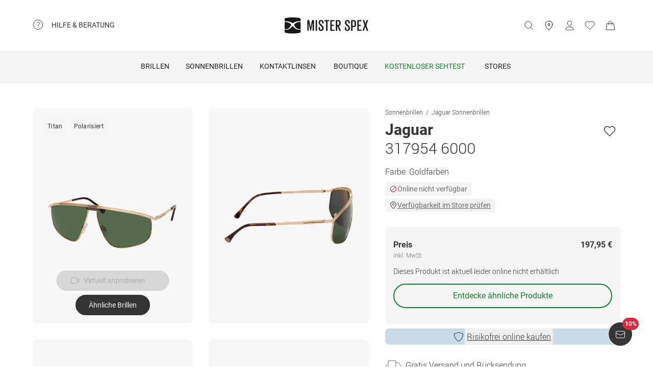

--- FILE ---
content_type: image/svg+xml
request_url: https://d26hhearhq0yio.cloudfront.net/content/misterspex/icons/spex-icon-questionmark.svg
body_size: 1421
content:
<?xml version="1.0" encoding="UTF-8" standalone="no"?><svg   xmlns:svg="http://www.w3.org/2000/svg"   xmlns="http://www.w3.org/2000/svg"   version="1.1"   width="1024"   height="1024"   viewBox="0 0 1024 1024">  <path     d="M668.244 473.53999999999996C700.294 441.49 716.3190000000001 403.03 716.3190000000001 358.1600000000001C716.3190000000001 302.0720000000001 696.2880000000001 253.99700000000007 656.225 213.93500000000006S568.088 153.841 512 153.841C455.912 153.841 407.837 173.87199999999996 367.775 213.93500000000006S307.681 302.0720000000001 307.681 358.1600000000001H408.639C408.639 330.91700000000003 419.055 306.8800000000001 439.88800000000003 286.047S484.75800000000004 254.798 512.001 254.798C539.244 254.798 563.281 265.21400000000006 584.114 286.047S615.363 330.91700000000003 615.363 358.1600000000001C615.363 385.40300000000013 604.947 409.44000000000005 584.114 430.27300000000014L521.616 495.1740000000002C481.553 538.4420000000001 461.522 586.5160000000001 461.522 639.3990000000001V665.8400000000001H562.48C562.48 612.9570000000001 582.511 564.8820000000001 622.5740000000001 521.6150000000001L668.2450000000001 473.5400000000002zM562.479 870.16V769.202H461.5210000000001V870.16H562.479zM512 0C653.021 0 773.608 50.077999999999975 873.765 150.235S1024 370.97900000000004 1024 512C1024 653.021 973.922 773.608 873.765 873.765S653.021 1024 512 1024C370.97900000000004 1024 250.392 973.922 150.235 873.765S0 653.021 0 512C0 370.97900000000004 50.078 250.39200000000005 150.235 150.235S370.97900000000004 0 512 0V0z"     id="questionmark" /></svg>